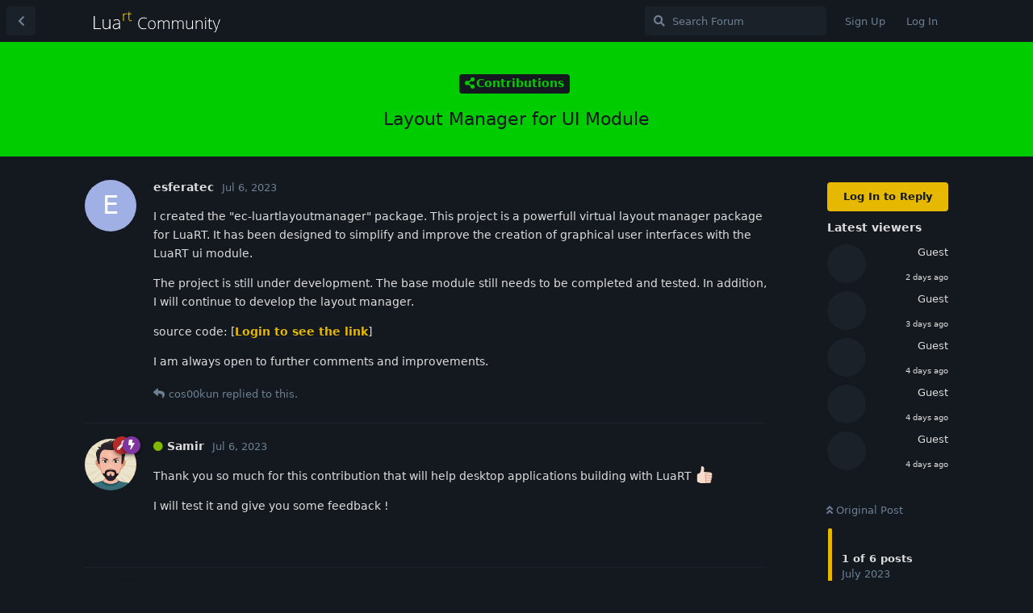

--- FILE ---
content_type: text/html; charset=utf-8
request_url: https://community.luart.org/d/245-layout-manager-for-ui-module
body_size: 5966
content:
<!doctype html>
<html  dir="ltr"        lang="en" >
    <head>
        <meta charset="utf-8">
        <title>Layout Manager for UI Module - LuaRT Community</title>

        <link rel="stylesheet" href="https://community.luart.org/assets/forum.css?v=f078ad90">
<link rel="stylesheet" href="https://community.luart.org/assets/forum-en.css?v=a1546da9">
<link rel="canonical" href="https://community.luart.org/d/245-layout-manager-for-ui-module">
<link rel="preload" href="https://community.luart.org/assets/forum.css?v=f078ad90" as="style">
<link rel="preload" href="https://community.luart.org/assets/forum-en.css?v=a1546da9" as="style">
<link rel="preload" href="https://community.luart.org/assets/forum.js?v=23ac8181" as="script">
<link rel="preload" href="https://community.luart.org/assets/forum-en.js?v=97c2698c" as="script">
<link rel="preload" href="https://community.luart.org/assets/fonts/fa-solid-900.woff2" as="font" type="font/woff2" crossorigin="">
<link rel="preload" href="https://community.luart.org/assets/fonts/fa-regular-400.woff2" as="font" type="font/woff2" crossorigin="">
<meta name="viewport" content="width=device-width, initial-scale=1, maximum-scale=1, minimum-scale=1">
<meta name="description" content="I created the &quot;ec-luartlayoutmanager&quot; package. This project is a powerfull virtual layout manager package for LuaRT. It has been designed to simplify and imp...">
<meta name="theme-color" content="#E6B800">
<meta name="application-name" content="LuaRT Community">
<meta name="robots" content="index, follow">
<meta name="twitter:card" content="summary_large_image">
<meta name="twitter:image" content="https://community.luart.org/assets/site-image-pqw96sv7.png">
<meta name="twitter:title" content="Layout Manager for UI Module">
<meta name="twitter:description" content="I created the &quot;ec-luartlayoutmanager&quot; package. This project is a powerfull virtual layout manager package for LuaRT. It has been designed to simplify and imp...">
<meta name="article:published_time" content="2023-07-06T17:21:45+00:00">
<meta name="article:updated_time" content="2023-12-10T21:15:59+00:00">
<meta name="twitter:url" content="https://community.luart.org/d/245-layout-manager-for-ui-module">
<link rel="shortcut icon" href="https://community.luart.org/assets/favicon-jou5gnxy.png">
<meta property="og:site_name" content="LuaRT Community">
<meta property="og:type" content="article">
<meta property="og:image" content="https://community.luart.org/assets/site-image-pqw96sv7.png">
<meta property="og:title" content="Layout Manager for UI Module">
<meta property="og:description" content="I created the &quot;ec-luartlayoutmanager&quot; package. This project is a powerfull virtual layout manager package for LuaRT. It has been designed to simplify and imp...">
<meta property="og:url" content="https://community.luart.org/d/245-layout-manager-for-ui-module">
<script type="application/ld+json">[{"@context":"http:\/\/schema.org","@type":"DiscussionForumPosting","publisher":{"@type":"Organization","name":"LuaRT Community","url":"https:\/\/community.luart.org","description":"A place to share about LuaRT, the Windows comprehensive framework to develop in Lua. ","logo":"https:\/\/community.luart.org\/assets\/logo-b6zmixhg.png"},"image":"https:\/\/community.luart.org\/assets\/site-image-pqw96sv7.png","description":"I created the \"ec-luartlayoutmanager\" package. This project is a powerfull virtual layout manager package for LuaRT. It has been designed to simplify and imp...","datePublished":"2023-07-06T17:21:45+00:00","dateModified":"2023-12-10T21:15:59+00:00","url":"https:\/\/community.luart.org\/d\/245-layout-manager-for-ui-module","author":{"@type":"Person","name":"esferatec","url":"https:\/\/community.luart.org\/u\/esferatec"}},{"@context":"http:\/\/schema.org","@type":"BreadcrumbList","itemListElement":[{"@type":"ListItem","position":1,"item":{"@type":"Thing","@id":"https:\/\/community.luart.org\/t\/contributions","name":"Contributions","url":"https:\/\/community.luart.org\/t\/contributions"}}],"itemListOrder":"ItemListUnordered","numberOfItems":1},{"@context":"http:\/\/schema.org","@type":"WebSite","url":"https:\/\/community.luart.org\/","potentialAction":{"@type":"SearchAction","target":"https:\/\/community.luart.org\/?q={search_term_string}","query-input":"required name=search_term_string"}}]</script>
<!-- Global Site Tag (gtag.js) - Google Analytics -->
<script async src="https://www.googletagmanager.com/gtag/js?id=G-MESS092PNY"></script>
<script>
    window.dataLayer = window.dataLayer || [];
    function gtag(){dataLayer.push(arguments);}
    gtag('js', new Date());
</script>

    </head>

    <body>
        <div id="app" class="App">

    <div id="app-navigation" class="App-navigation"></div>

    <div id="drawer" class="App-drawer">

        <header id="header" class="App-header">
            <div id="header-navigation" class="Header-navigation"></div>
            <div class="container">
                <div class="Header-title">
                    <a href="https://community.luart.org" id="home-link">
                                                    <img src="https://community.luart.org/assets/logo-b6zmixhg.png" alt="LuaRT Community" class="Header-logo">
                                            </a>
                </div>
                <div id="header-primary" class="Header-primary"></div>
                <div id="header-secondary" class="Header-secondary"></div>
            </div>
        </header>

    </div>

    <main class="App-content">
        <div id="content"></div>

        <div id="flarum-loading" style="display: none">
    Loading...
</div>

<noscript>
    <div class="Alert">
        <div class="container">
            This site is best viewed in a modern browser with JavaScript enabled.
        </div>
    </div>
</noscript>

<div id="flarum-loading-error" style="display: none">
    <div class="Alert">
        <div class="container">
            Something went wrong while trying to load the full version of this site. Try hard-refreshing this page to fix the error.
        </div>
    </div>
</div>

<noscript id="flarum-content">
    <div class="container">
    <h1>Layout Manager for UI Module</h1>

    <div>
                    <article>
                                <div class="PostUser"><h3 class="PostUser-name">esferatec</h3></div>
                <div class="Post-body">
                    <p>I created the "ec-luartlayoutmanager" package. This project is a powerfull virtual layout manager package for LuaRT. It has been designed to simplify and improve the creation of graphical user interfaces with the LuaRT ui module.</p>

<p>The project is still under development. The base module still needs to be completed and tested. In addition, I will continue to develop the layout manager.</p> 

<p>source code: [<a class="l2sp">Login to see the link</a>]</p>

<p>I am always open to further comments and improvements.</p>
                </div>
            </article>

            <hr>
                    <article>
                                <div class="PostUser"><h3 class="PostUser-name">cos00kun</h3></div>
                <div class="Post-body">
                    <p><a href="https://community.luart.org/d/245-layout-manager-for-ui-module/1" class="PostMention" data-id="1506" rel="" target="">esferatec</a> <br>
You're on the right track. Congratulations</p> 
                </div>
            </article>

            <hr>
                    <article>
                                <div class="PostUser"><h3 class="PostUser-name">Samir</h3></div>
                <div class="Post-body">
                    <p>Thank you so much for this contribution that will help desktop applications building with LuaRT 👍🏻</p>

<p>I will test it and give you some feedback !</p>
                </div>
            </article>

            <hr>
                    <article>
                                <div class="PostUser"><h3 class="PostUser-name">Samir</h3></div>
                <div class="Post-body">
                    <p>I have tested the Zip file viewer example and those layout managers are working great !<br>
Thank you again !</p>
                </div>
            </article>

            <hr>
                    <article>
                                <div class="PostUser"><h3 class="PostUser-name">esferatec</h3></div>
                <div class="Post-body">
                    <p>I have rewritten the layouts and now publish them as geometry manager: [<a class="l2sp">Login to see the link</a>]</p>

<p>The documentation has yet to be completed.</p>
                </div>
            </article>

            <hr>
                    <article>
                                <div class="PostUser"><h3 class="PostUser-name">Samir</h3></div>
                <div class="Post-body">
                    <p>Thank you for this update Esferatec 👍🏻</p>
                </div>
            </article>

            <hr>
            </div>

    
    </div>

</noscript>


        <div class="App-composer">
            <div class="container">
                <div id="composer"></div>
            </div>
        </div>
    </main>

</div>




        <div id="modal"></div>
        <div id="alerts"></div>

        <script>
            document.getElementById('flarum-loading').style.display = 'block';
            var flarum = {extensions: {}};
        </script>

        <script src="https://community.luart.org/assets/forum.js?v=23ac8181"></script>
<script src="https://community.luart.org/assets/forum-en.js?v=97c2698c"></script>

        <script id="flarum-json-payload" type="application/json">{"resources":[{"type":"forums","id":"1","attributes":{"title":"LuaRT Community","description":"A place to share about LuaRT, the Windows comprehensive framework to develop in Lua. ","showLanguageSelector":true,"baseUrl":"https:\/\/community.luart.org","basePath":"","baseOrigin":"https:\/\/community.luart.org","debug":false,"apiUrl":"https:\/\/community.luart.org\/api","welcomeTitle":"Welcome to LuaRT Community !","welcomeMessage":"A place to share announcements, discussions, bug reports or feature requests for luaRT, the Windows comprehensive framework to develop in Lua. ","themePrimaryColor":"#E6B800","themeSecondaryColor":"#1E90FF","logoUrl":"https:\/\/community.luart.org\/assets\/logo-b6zmixhg.png","faviconUrl":"https:\/\/community.luart.org\/assets\/favicon-jou5gnxy.png","headerHtml":"","footerHtml":null,"allowSignUp":true,"defaultRoute":"\/all","canViewForum":true,"canStartDiscussion":true,"canSearchUsers":false,"canCreateAccessToken":false,"canModerateAccessTokens":false,"assetsBaseUrl":"https:\/\/community.luart.org\/assets","canViewFlags":false,"guidelinesUrl":null,"canBypassTagCounts":false,"minPrimaryTags":"0","maxPrimaryTags":"1","minSecondaryTags":"0","maxSecondaryTags":"0","afrux-forum-widgets-core.config":[],"afrux-forum-widgets-core.preferDataWithInitialLoad":false,"canConfigureSeo":false,"canMovePosts":false,"toggleFilter":"1","abbrNumber":"0","showViewList":"1","showFooterViewList":"0","jslirola.login2seeplus.post":"-1","jslirola.login2seeplus.link":"1","jslirola.login2seeplus.image":"0","jslirola.login2seeplus.php":"0","jslirola.login2seeplus.code":"0","canSeeUserDirectoryLink":false,"userDirectoryDefaultSort":"default","userDirectorySmallCards":false,"userDirectoryDisableGlobalSearchSource":false,"userDirectoryLinkGroupMentions":true,"canStartPolls":false,"canStartGlobalPolls":false,"canUploadPollImages":false,"canStartPollGroup":false,"canViewPollGroups":false,"pollsDirectoryDefaultSort":"-createdAt","globalPollsEnabled":false,"pollGroupsEnabled":false,"allowPollOptionImage":false,"pollMaxOptions":10,"fof-oauth":[null,{"name":"facebook","icon":"fab fa-facebook","priority":0},{"name":"github","icon":"fab fa-github","priority":0},null,{"name":"twitter","icon":"fab fa-twitter","priority":0},{"name":"google","icon":"fab fa-google","priority":0},null],"fof-oauth.only_icons":false,"fof-oauth.popupWidth":580,"fof-oauth.popupHeight":400,"fof-oauth.fullscreenPopup":true,"allowUsernameMentionFormat":true,"clarkwinkelmannAuthorChangeCanEditUser":false,"clarkwinkelmannAuthorChangeCanEditDate":false,"canViewOnlineUsersWidget":false,"totalOnlineUsers":1},"relationships":{"groups":{"data":[{"type":"groups","id":"1"},{"type":"groups","id":"2"},{"type":"groups","id":"3"},{"type":"groups","id":"4"}]},"tags":{"data":[{"type":"tags","id":"1"},{"type":"tags","id":"2"},{"type":"tags","id":"3"},{"type":"tags","id":"4"},{"type":"tags","id":"5"},{"type":"tags","id":"6"}]},"onlineUsers":{"data":[{"type":"users","id":"3"}]}}},{"type":"groups","id":"1","attributes":{"nameSingular":"Admin","namePlural":"Admins","color":"#B72A2A","icon":"fas fa-wrench","isHidden":0}},{"type":"groups","id":"2","attributes":{"nameSingular":"Guest","namePlural":"Guests","color":null,"icon":null,"isHidden":0}},{"type":"groups","id":"3","attributes":{"nameSingular":"Member","namePlural":"Members","color":null,"icon":null,"isHidden":0}},{"type":"groups","id":"4","attributes":{"nameSingular":"Mod","namePlural":"Mods","color":"#80349E","icon":"fas fa-bolt","isHidden":0}},{"type":"tags","id":"1","attributes":{"name":"General discussion","description":"General discussion forum for LuaRT","slug":"general-discussion","color":"#80bfff","backgroundUrl":null,"backgroundMode":null,"icon":"fas fa-comments","discussionCount":210,"position":1,"defaultSort":null,"isChild":false,"isHidden":false,"lastPostedAt":"2025-12-30T02:26:46+00:00","canStartDiscussion":false,"canAddToDiscussion":false}},{"type":"tags","id":"2","attributes":{"name":"Announcements","description":"News and updates about LuaRT","slug":"announcements","color":"#e68a00","backgroundUrl":null,"backgroundMode":null,"icon":"fas fa-bullhorn","discussionCount":44,"position":0,"defaultSort":null,"isChild":false,"isHidden":false,"lastPostedAt":"2025-10-14T18:34:52+00:00","canStartDiscussion":false,"canAddToDiscussion":false}},{"type":"tags","id":"3","attributes":{"name":"Requests","description":"Requests for specific LuaRT features","slug":"requests","color":"#e600e6","backgroundUrl":null,"backgroundMode":null,"icon":"fas fa-flask","discussionCount":84,"position":2,"defaultSort":null,"isChild":false,"isHidden":false,"lastPostedAt":"2025-11-29T12:17:44+00:00","canStartDiscussion":false,"canAddToDiscussion":false}},{"type":"tags","id":"4","attributes":{"name":"Contributions","description":"Share code snippets, modules, or other contributions to LuaRT","slug":"contributions","color":"#00cc00","backgroundUrl":null,"backgroundMode":null,"icon":"fas fa-share-alt","discussionCount":31,"position":3,"defaultSort":null,"isChild":false,"isHidden":false,"lastPostedAt":"2025-11-11T07:53:22+00:00","canStartDiscussion":false,"canAddToDiscussion":false}},{"type":"tags","id":"5","attributes":{"name":"Bug report","description":"Reports bugs and other anomalies with LuaRT","slug":"bug-report","color":"#e60000","backgroundUrl":null,"backgroundMode":null,"icon":"fas fa-bug","discussionCount":135,"position":4,"defaultSort":null,"isChild":false,"isHidden":false,"lastPostedAt":"2025-11-07T16:52:28+00:00","canStartDiscussion":false,"canAddToDiscussion":false}},{"type":"tags","id":"6","attributes":{"name":"Coding tips","description":"Share your LuaRT coding tips","slug":"coding-tips","color":"#2665e3","backgroundUrl":null,"backgroundMode":null,"icon":"fas fa-code","discussionCount":5,"position":5,"defaultSort":null,"isChild":false,"isHidden":false,"lastPostedAt":"2025-11-29T12:20:11+00:00","canStartDiscussion":false,"canAddToDiscussion":false}},{"type":"users","id":"3","attributes":{"username":"Samir","displayName":"Samir","avatarUrl":"https:\/\/community.luart.org\/assets\/avatars\/Mh1DmlVFO9E30zq3.png","slug":"Samir","joinTime":"2021-02-10T16:30:50+00:00","discussionCount":89,"commentCount":1392,"canEdit":false,"canEditCredentials":false,"canEditGroups":false,"canDelete":false,"lastSeenAt":"2026-01-04T14:55:02+00:00","canSuspend":false}}],"session":{"userId":0,"csrfToken":"ZI1bj9a6f2YZDiUito3LYGEiOGE1DZ1pBQhk2WCB"},"locales":{"en":"English"},"locale":"en","googleTrackingCode":"G-MESS092PNY","apiDocument":{"data":{"type":"discussions","id":"245","attributes":{"title":"Layout Manager for UI Module","slug":"245-layout-manager-for-ui-module","commentCount":6,"participantCount":3,"createdAt":"2023-07-06T17:21:45+00:00","lastPostedAt":"2023-12-10T21:15:59+00:00","lastPostNumber":6,"canReply":false,"canRename":false,"canDelete":false,"canHide":false,"isApproved":true,"canTag":false,"isFirstMoved":false,"canReset":false,"viewCount":1125,"canViewNumber":false,"hasPoll":false,"canStartPoll":false,"subscription":null,"isSticky":false,"canSticky":false,"isLocked":false,"canLock":false},"relationships":{"user":{"data":{"type":"users","id":"75"}},"posts":{"data":[{"type":"posts","id":"1506"},{"type":"posts","id":"1507"},{"type":"posts","id":"1508"},{"type":"posts","id":"1509"},{"type":"posts","id":"1997"},{"type":"posts","id":"1998"}]},"tags":{"data":[{"type":"tags","id":"4"}]},"seoMeta":{"data":{"type":"seoMeta","id":"204"}},"uniqueViews":{"data":[{"type":"discussionviews","id":"243620"},{"type":"discussionviews","id":"227903"},{"type":"discussionviews","id":"183538"},{"type":"discussionviews","id":"149226"},{"type":"discussionviews","id":"158396"}]},"latestViews":{"data":[{"type":"discussionviews","id":"417894"},{"type":"discussionviews","id":"417001"},{"type":"discussionviews","id":"416320"},{"type":"discussionviews","id":"416280"},{"type":"discussionviews","id":"416241"}]}}},"included":[{"type":"users","id":"75","attributes":{"username":"esferatec","displayName":"esferatec","avatarUrl":null,"slug":"esferatec","joinTime":"2023-06-18T21:09:24+00:00","discussionCount":59,"commentCount":143,"canEdit":false,"canEditCredentials":false,"canEditGroups":false,"canDelete":false,"lastSeenAt":"2025-11-13T20:11:14+00:00","canSuspend":false},"relationships":{"groups":{"data":[]}}},{"type":"users","id":"20","attributes":{"username":"cos00kun","displayName":"cos00kun","avatarUrl":"https:\/\/community.luart.org\/assets\/avatars\/6Omx0SlMusTp09AN.png","slug":"cos00kun","joinTime":"2022-07-05T18:50:49+00:00","discussionCount":28,"commentCount":249,"canEdit":false,"canEditCredentials":false,"canEditGroups":false,"canDelete":false,"lastSeenAt":"2025-09-28T20:53:11+00:00","canSuspend":false},"relationships":{"groups":{"data":[]}}},{"type":"users","id":"3","attributes":{"username":"Samir","displayName":"Samir","avatarUrl":"https:\/\/community.luart.org\/assets\/avatars\/Mh1DmlVFO9E30zq3.png","slug":"Samir","joinTime":"2021-02-10T16:30:50+00:00","discussionCount":89,"commentCount":1392,"canEdit":false,"canEditCredentials":false,"canEditGroups":false,"canDelete":false,"lastSeenAt":"2026-01-04T14:55:02+00:00","canSuspend":false},"relationships":{"groups":{"data":[{"type":"groups","id":"1"},{"type":"groups","id":"4"}]}}},{"type":"users","id":"214","attributes":{"username":"Deanmiller1327","displayName":"Deanmiller1327","avatarUrl":null,"slug":"Deanmiller1327","joinTime":"2025-04-04T01:30:55+00:00","discussionCount":0,"commentCount":0,"canEdit":false,"canEditCredentials":false,"canEditGroups":false,"canDelete":false,"lastSeenAt":"2025-11-02T02:35:41+00:00","canSuspend":false}},{"type":"users","id":"211","attributes":{"username":"Tedjuh","displayName":"Tedjuh","avatarUrl":null,"slug":"Tedjuh","joinTime":"2025-03-12T20:53:55+00:00","discussionCount":1,"commentCount":1,"canEdit":false,"canEditCredentials":false,"canEditGroups":false,"canDelete":false,"lastSeenAt":"2025-04-28T15:02:53+00:00","canSuspend":false}},{"type":"users","id":"131","attributes":{"username":"adem","displayName":"adem","avatarUrl":null,"slug":"adem","joinTime":"2024-02-27T16:07:12+00:00","discussionCount":4,"commentCount":7,"canEdit":false,"canEditCredentials":false,"canEditGroups":false,"canDelete":false,"lastSeenAt":"2026-01-03T18:55:55+00:00","canSuspend":false}},{"type":"users","id":"161","attributes":{"username":"rubenfvis","displayName":"rubenfvis","avatarUrl":null,"slug":"rubenfvis","joinTime":"2024-07-11T16:57:37+00:00","discussionCount":0,"commentCount":0,"canEdit":false,"canEditCredentials":false,"canEditGroups":false,"canDelete":false,"lastSeenAt":"2024-12-15T12:02:00+00:00","canSuspend":false}},{"type":"users","id":"171","attributes":{"username":"tkm_56","displayName":"tkm_56","avatarUrl":null,"slug":"tkm_56","joinTime":"2024-08-12T13:23:11+00:00","discussionCount":0,"commentCount":0,"canEdit":false,"canEditCredentials":false,"canEditGroups":false,"canDelete":false,"lastSeenAt":"2024-08-12T15:58:13+00:00","canSuspend":false}},{"type":"posts","id":"1506","attributes":{"number":1,"createdAt":"2023-07-06T17:21:45+00:00","contentType":"comment","contentHtml":"\u003Cp\u003EI created the \u0022ec-luartlayoutmanager\u0022 package. This project is a powerfull virtual layout manager package for LuaRT. It has been designed to simplify and improve the creation of graphical user interfaces with the LuaRT ui module.\u003C\/p\u003E\n\n\u003Cp\u003EThe project is still under development. The base module still needs to be completed and tested. In addition, I will continue to develop the layout manager.\u003C\/p\u003E \n\n\u003Cp\u003Esource code: [\u003Ca class=\u0022l2sp\u0022\u003ELogin to see the link\u003C\/a\u003E]\u003C\/p\u003E\n\n\u003Cp\u003EI am always open to further comments and improvements.\u003C\/p\u003E","renderFailed":false,"canEdit":false,"canDelete":false,"canHide":false,"mentionedByCount":1,"canFlag":false,"isApproved":true,"canApprove":false,"canStartPoll":false,"canLike":false,"likesCount":0},"relationships":{"discussion":{"data":{"type":"discussions","id":"245"}},"user":{"data":{"type":"users","id":"75"}},"polls":{"data":[]},"mentionedBy":{"data":[{"type":"posts","id":"1509"}]},"likes":{"data":[]}}},{"type":"posts","id":"1509","attributes":{"number":4,"createdAt":"2023-07-07T04:28:24+00:00","contentType":"comment","contentHtml":"\u003Cp\u003E\u003Ca href=\u0022https:\/\/community.luart.org\/d\/245-layout-manager-for-ui-module\/1\u0022 class=\u0022PostMention\u0022 data-id=\u00221506\u0022 rel=\u0022\u0022 target=\u0022\u0022\u003Eesferatec\u003C\/a\u003E \u003Cbr\u003E\nYou\u0027re on the right track. Congratulations\u003C\/p\u003E ","renderFailed":false,"mentionedByCount":0,"canEdit":false,"canDelete":false,"canHide":false,"canFlag":false,"isApproved":true,"canApprove":false,"canStartPoll":false,"canLike":false,"likesCount":0},"relationships":{"user":{"data":{"type":"users","id":"20"}},"discussion":{"data":{"type":"discussions","id":"245"}},"polls":{"data":[]},"mentionedBy":{"data":[]},"likes":{"data":[]}}},{"type":"posts","id":"1507","attributes":{"number":2,"createdAt":"2023-07-06T19:02:53+00:00","contentType":"comment","contentHtml":"\u003Cp\u003EThank you so much for this contribution that will help desktop applications building with LuaRT \ud83d\udc4d\ud83c\udffb\u003C\/p\u003E\n\n\u003Cp\u003EI will test it and give you some feedback !\u003C\/p\u003E","renderFailed":false,"canEdit":false,"canDelete":false,"canHide":false,"mentionedByCount":0,"canFlag":false,"isApproved":true,"canApprove":false,"canStartPoll":false,"canLike":false,"likesCount":0},"relationships":{"discussion":{"data":{"type":"discussions","id":"245"}},"user":{"data":{"type":"users","id":"3"}},"polls":{"data":[]},"mentionedBy":{"data":[]},"likes":{"data":[]}}},{"type":"posts","id":"1508","attributes":{"number":3,"createdAt":"2023-07-06T19:47:52+00:00","contentType":"comment","contentHtml":"\u003Cp\u003EI have tested the Zip file viewer example and those layout managers are working great !\u003Cbr\u003E\nThank you again !\u003C\/p\u003E","renderFailed":false,"canEdit":false,"canDelete":false,"canHide":false,"mentionedByCount":0,"canFlag":false,"isApproved":true,"canApprove":false,"canStartPoll":false,"canLike":false,"likesCount":0},"relationships":{"discussion":{"data":{"type":"discussions","id":"245"}},"user":{"data":{"type":"users","id":"3"}},"polls":{"data":[]},"mentionedBy":{"data":[]},"likes":{"data":[]}}},{"type":"posts","id":"1997","attributes":{"number":5,"createdAt":"2023-12-10T18:22:10+00:00","contentType":"comment","contentHtml":"\u003Cp\u003EI have rewritten the layouts and now publish them as geometry manager: [\u003Ca class=\u0022l2sp\u0022\u003ELogin to see the link\u003C\/a\u003E]\u003C\/p\u003E\n\n\u003Cp\u003EThe documentation has yet to be completed.\u003C\/p\u003E","renderFailed":false,"canEdit":false,"canDelete":false,"canHide":false,"mentionedByCount":0,"canFlag":false,"isApproved":true,"canApprove":false,"canStartPoll":false,"canLike":false,"likesCount":1},"relationships":{"discussion":{"data":{"type":"discussions","id":"245"}},"user":{"data":{"type":"users","id":"75"}},"polls":{"data":[]},"mentionedBy":{"data":[]},"likes":{"data":[{"type":"users","id":"20"}]}}},{"type":"posts","id":"1998","attributes":{"number":6,"createdAt":"2023-12-10T21:15:59+00:00","contentType":"comment","contentHtml":"\u003Cp\u003EThank you for this update Esferatec \ud83d\udc4d\ud83c\udffb\u003C\/p\u003E","renderFailed":false,"canEdit":false,"canDelete":false,"canHide":false,"mentionedByCount":0,"canFlag":false,"isApproved":true,"canApprove":false,"canStartPoll":false,"canLike":false,"likesCount":0},"relationships":{"discussion":{"data":{"type":"discussions","id":"245"}},"user":{"data":{"type":"users","id":"3"}},"polls":{"data":[]},"mentionedBy":{"data":[]},"likes":{"data":[]}}},{"type":"groups","id":"1","attributes":{"nameSingular":"Admin","namePlural":"Admins","color":"#B72A2A","icon":"fas fa-wrench","isHidden":0}},{"type":"groups","id":"4","attributes":{"nameSingular":"Mod","namePlural":"Mods","color":"#80349E","icon":"fas fa-bolt","isHidden":0}},{"type":"tags","id":"4","attributes":{"name":"Contributions","description":"Share code snippets, modules, or other contributions to LuaRT","slug":"contributions","color":"#00cc00","backgroundUrl":null,"backgroundMode":null,"icon":"fas fa-share-alt","discussionCount":31,"position":3,"defaultSort":null,"isChild":false,"isHidden":false,"lastPostedAt":"2025-11-11T07:53:22+00:00","canStartDiscussion":false,"canAddToDiscussion":false}},{"type":"seoMeta","id":"204","attributes":{"objectType":"discussions","objectId":245,"autoUpdateData":true,"title":"Layout Manager for UI Module","description":"I created the \u0022ec-luartlayoutmanager\u0022 package. This project is a powerfull virtual layout manager package for LuaRT. It has been designed to simplify and imp...","keywords":null,"robotsNoindex":false,"robotsNofollow":false,"robotsNoarchive":false,"robotsNoimageindex":false,"robotsNosnippet":false,"twitterTitle":null,"twitterDescription":null,"twitterImage":null,"twitterImageSource":"auto","openGraphTitle":null,"openGraphDescription":null,"openGraphImage":null,"openGraphImageSource":"auto","estimatedReadingTime":23,"createdAt":"2023-07-06T17:21:45+00:00","updatedAt":"2023-12-10T21:15:59+00:00"}},{"type":"discussionviews","id":"243620","attributes":{"visited_at":"2025-04-18T19:33:19+00:00"},"relationships":{"user":{"data":{"type":"users","id":"214"}}}},{"type":"discussionviews","id":"227903","attributes":{"visited_at":"2025-03-19T17:08:43+00:00"},"relationships":{"user":{"data":{"type":"users","id":"211"}}}},{"type":"discussionviews","id":"183538","attributes":{"visited_at":"2024-11-23T11:35:35+00:00"},"relationships":{"user":{"data":{"type":"users","id":"131"}}}},{"type":"discussionviews","id":"149226","attributes":{"visited_at":"2024-07-11T17:05:35+00:00"},"relationships":{"user":{"data":{"type":"users","id":"161"}}}},{"type":"discussionviews","id":"158396","attributes":{"visited_at":"2024-08-12T13:33:26+00:00"},"relationships":{"user":{"data":{"type":"users","id":"171"}}}},{"type":"discussionviews","id":"417894","attributes":{"visited_at":"2026-01-03T00:42:22+00:00"}},{"type":"discussionviews","id":"417001","attributes":{"visited_at":"2026-01-02T00:53:07+00:00"}},{"type":"discussionviews","id":"416320","attributes":{"visited_at":"2026-01-01T00:31:23+00:00"}},{"type":"discussionviews","id":"416280","attributes":{"visited_at":"2025-12-31T23:45:54+00:00"}},{"type":"discussionviews","id":"416241","attributes":{"visited_at":"2025-12-31T21:49:56+00:00"}}]}}</script>

        <script>
            const data = JSON.parse(document.getElementById('flarum-json-payload').textContent);
            document.getElementById('flarum-loading').style.display = 'none';

            try {
                flarum.core.app.load(data);
                flarum.core.app.bootExtensions(flarum.extensions);
                flarum.core.app.boot();
            } catch (e) {
                var error = document.getElementById('flarum-loading-error');
                error.innerHTML += document.getElementById('flarum-content').textContent;
                error.style.display = 'block';
                throw e;
            }
        </script>

        <p style="text-align: center; padding: 5px 0; line-height: 1.4rem;">Powered by: <a href="https://freeflarum.com/">FreeFlarum</a>.<br/>(<a href="https://freeflarum.com/donate">remove this footer</a>)</p>
    </body>
</html>


--- FILE ---
content_type: text/css; charset=utf-8
request_url: https://community.luart.org/assets/forum-en.css?v=a1546da9
body_size: 527
content:
/**
 * Adds a focus ring to an element.
 *
 * This is only shown when focus is provided via keyboard, using the
 * `:focus-visible` selector, and `:-moz-focusring` for older Firefox.
 */
/** 
 * This mixin allows support for a custom focus
 * selector to be supplied.
 *
 * For example...
 * 
 *? button { .add-keyboard-focus-ring(":focus-within") }
 * becomes
 *? button:focus-within { <styles>  }
 *
 * AND
 *
 *? button { .add-keyboard-focus-ring(" :focus-within") }
 * becomes
 *? button :focus-within { <styles>  }
 */
/** 
 * This mixin allows support for a custom element nearby the focused one
 * to have a focus style applied to it
 *
 * For example...
 * 
 *? button { .add-keyboard-focus-ring-nearby("+ .myOtherElement") }
 * becomes
 *? button:-moz-focusring + .myOtherElement { <styles> }
 *? button:focus-within + .myOtherElement { <styles> }
 */
/**
 * Allows an offset to be supplied for an a11y
 * outline.
 *
 * Useful for elements whose content is right up
 * against their bounds.
 *
 * `.addKeyboardFocusRingOffset(2px)` will add an
 *  offset of 2 pixels to the outline.
 */
/**
 * Allows an offset to be supplied for an a11y
 * outline.
 *
 * Useful for elements whose content is right up
 * against their bounds.
 */
/** 
 * This mixin allows support for a custom element nearby the focused one
 * to have a focus style applied to it
 *
 * For example...
 * 
 *? button { .add-keyboard-focus-ring-nearby("+ .myOtherElement") }
 * becomes
 *? button:-moz-focusring + .myOtherElement { <styles> }
 *? button:focus-within + .myOtherElement { <styles> }
 */
/**
 * Should be used at the `:root` level to declare the color variations as custom CSS properties first.
 * Then use the `.Button--color-auto()` below to use those variations on your element.
 *
 * `@name` parameter must be unique.
 *
 * For example:
 * :root {
 *   .Button--color-vars(green, white, 'button-success');
 * }
 *
 * .Button--success {
 *   .Button-color-auto('button-success');
 * }
 */
/**
 * Legacy mixin, allows customizing button colors inline without declaring custom CSS properties at the root.
 * For a better theming experience, declaring the custom CSS properties at the root first using `Button--color-vars()`
 * then using `Button--color-auto()` is recommended.
 */
/** @deprecated */
/** @deprecated */
/** @deprecated */
/** @deprecated */
/** @deprecated */
/** @deprecated */
/** @deprecated */
/** @deprecated */
/** @deprecated */
/** @deprecated */
/** @deprecated */
/** @deprecated */
/** @deprecated */
/** @deprecated */
/** @deprecated */
/** @deprecated */
/** @deprecated */
/** @deprecated */
/** @deprecated */
/** @deprecated */
/** @deprecated */
/** @deprecated */
/** @deprecated */
/** @deprecated */
/** @deprecated */
/** @deprecated */
/** @deprecated */
/** @deprecated */
/** @deprecated */
/** @deprecated */
/** @deprecated */


--- FILE ---
content_type: text/javascript; charset=utf-8
request_url: https://community.luart.org/assets/forum-en.js?v=97c2698c
body_size: 9706
content:
flarum.core.app.translator.addTranslations({"core.forum.change_email.incorrect_password_message":"The password you entered is incorrect.","core.forum.change_password.send_button":"Send Password Reset Email","core.forum.change_password.text":"Click the button below and check your email for a link to change your password.","core.forum.composer.close_tooltip":"Close","core.forum.composer.exit_full_screen_tooltip":"Exit Full Screen","core.forum.composer.full_screen_tooltip":"Full Screen","core.forum.composer.minimize_tooltip":"Minimize","core.forum.composer.preview_tooltip":"Preview","core.forum.composer_discussion.body_placeholder":"Write a Post...","core.forum.composer_discussion.discard_confirmation":"You have not posted your discussion. Do you wish to discard it?","core.forum.composer_discussion.submit_button":"Post Discussion","core.forum.composer_discussion.title_placeholder":"Discussion Title","core.forum.composer_edit.discard_confirmation":"You have not saved your changes. Do you wish to discard them?","core.forum.composer_edit.edited_message":"Your edit was made.","core.forum.composer_edit.post_link":"Post #{number} in {discussion}","core.forum.composer_reply.discard_confirmation":"You have not posted your reply. Do you wish to discard it?","core.forum.composer_reply.posted_message":"Your reply was posted.","core.forum.composer_reply.submit_button":"Post Reply","core.forum.discussion_controls.cannot_reply_button":"Can't Reply","core.forum.discussion_controls.cannot_reply_text":"You don't have permission to reply to this discussion.","core.forum.discussion_controls.delete_confirmation":"Are you sure you want to delete this discussion?","core.forum.discussion_controls.log_in_to_reply_button":"Log In to Reply","core.forum.discussion_controls.toggle_dropdown_accessible_label":"Toggle discussion actions dropdown menu","core.forum.discussion_list.empty_text":"It looks as though there are no discussions here.","core.forum.discussion_list.replied_text":"{username} replied {ago}","core.forum.discussion_list.started_text":"{username} started {ago}","core.forum.discussion_list.total_replies_a11y_label":"{count, plural, one {# reply} other {# replies}}","core.forum.discussion_list.unread_replies_a11y_label":"{count, plural, one {# unread reply} other {# unread replies}}. Mark unread {count, plural, one {reply} other {replies}} as read.","core.forum.forgot_password.email_sent_message":"If the email you entered is registered with this site, we'll send you an email containing a link to reset your password. Check your spam folder if you don't receive it within the next minute or two.","core.forum.forgot_password.not_found_message":"There is no user registered with that email address.","core.forum.forgot_password.submit_button":"Recover Password","core.forum.forgot_password.text":"Enter your email address and we will send you a link to reset your password.","core.forum.forgot_password.title":"Forgot Password","core.forum.header.admin_button":"Administration","core.forum.header.back_to_index_tooltip":"Back to Discussion List","core.forum.header.locale_dropdown_accessible_label":"Change forum locale","core.forum.header.profile_button":"Profile","core.forum.header.search_clear_button_accessible_label":"Clear search query","core.forum.header.search_placeholder":"Search Forum","core.forum.header.search_role_label":"Search Forum","core.forum.header.session_dropdown_accessible_label":"Toggle session options dropdown menu","core.forum.index.cannot_start_discussion_button":"Can't Start Discussion","core.forum.index.mark_all_as_read_confirmation":"Are you sure you want to mark all discussions as read?","core.forum.index.refresh_tooltip":"Refresh","core.forum.index.toggle_sidenav_dropdown_accessible_label":"Toggle navigation dropdown menu","core.forum.index_sort.latest_button":"Latest","core.forum.index_sort.newest_button":"Newest","core.forum.index_sort.oldest_button":"Oldest","core.forum.index_sort.relevance_button":"Relevance","core.forum.index_sort.toggle_dropdown_accessible_label":"Change discussion list sorting","core.forum.index_sort.top_button":"Top","core.forum.log_in.forgot_password_link":"Forgot password?","core.forum.log_in.invalid_login_message":"Your login details were incorrect.","core.forum.log_in.remember_me_label":"Remember Me","core.forum.log_in.sign_up_text":"Don't have an account? <a>Sign Up<\/a>","core.forum.log_in.username_or_email_placeholder":"Username or Email","core.forum.notifications.delete_all_confirm":"Are you sure you want to delete all notifications? This action is not reversable","core.forum.notifications.delete_all_tooltip":"Delete all notifications","core.forum.notifications.discussion_renamed_text":"{username} changed the title","core.forum.notifications.empty_text":"No Notifications","core.forum.notifications.mark_as_read_tooltip":"Mark as Read","core.forum.notifications.toggle_dropdown_accessible_label":"View notifications","core.forum.post.edited_text":"Edited","core.forum.post.edited_tooltip":"{username} edited {ago}","core.forum.post.number_tooltip":"Post #{number}","core.forum.post_controls.delete_confirmation":"Are you sure you want to delete this post forever? This action cannot be undone.","core.forum.post_controls.hide_confirmation":"Are you sure you want to delete this post?","core.forum.post_controls.toggle_dropdown_accessible_label":"Toggle post controls dropdown menu","core.forum.post_scrubber.now_link":"Now","core.forum.post_scrubber.original_post_link":"Original Post","core.forum.post_scrubber.unread_text":"{count} unread","core.forum.post_scrubber.viewing_text":"{count, plural, one {{index} of {formattedCount} post} other {{index} of {formattedCount} posts}}","core.forum.post_stream.discussion_renamed_old_tooltip":"The old title was: \"{old}\"","core.forum.post_stream.discussion_renamed_text":"{username} changed the title to {new} {time}.","core.forum.post_stream.time_lapsed_text":"{period} later","core.forum.rename_discussion.title":"Rename Discussion","core.forum.search.all_discussions_button":"Search all discussions for \"{query}\"","core.forum.security.browser_on_operating_system":"{browser} on {os}","core.forum.security.cannot_terminate_current_session":"Cannot terminate the current active session. Log out instead.","core.forum.security.created":"Created","core.forum.security.current_active_session":"Current Active Session","core.forum.security.developer_tokens_heading":"Developer Tokens","core.forum.security.empty_text":"It looks like there is nothing to see here.","core.forum.security.global_logout.heading":"Global Logout","core.forum.security.global_logout.help_text":"Clears current cookie session, terminates all sessions, revokes developer tokens, and invalidates any email confirmation or password reset emails.","core.forum.security.hide_access_token":"Hide Token","core.forum.security.last_activity":"Last activity","core.forum.security.new_access_token_modal.submit_button":"Create Token","core.forum.security.new_access_token_modal.title_placeholder":"Title","core.forum.security.revoke_access_token":"Revoke","core.forum.security.sessions_heading":"Active Sessions","core.forum.security.session_terminated":"{count, plural, one {Session terminated} other {# Sessions terminated}}.","core.forum.security.session_termination_failed":"An error occurred while terminating your sessions.","core.forum.security.show_access_token":"View Token","core.forum.security.terminate_all_other_sessions":"Terminate all other sessions","core.forum.security.terminate_session":"Terminate","core.forum.security.token_revoked":"Token revoked.","core.forum.security.token_item_title":"{title} - {token}","core.forum.security.token_title_placeholder":"\/","core.forum.settings.account_heading":"Account","core.forum.settings.notification_checkbox_a11y_label_template":"Receive \"{description}\" notifications via {method}","core.forum.settings.notify_by_web_heading":"Web","core.forum.settings.notify_discussion_renamed_label":"Someone renames a discussion I started","core.forum.settings.privacy_disclose_online_label":"Allow others to see when I am online","core.forum.settings.privacy_heading":"Privacy","core.forum.sign_up.log_in_text":"Already have an account? <a>Log In<\/a>","core.forum.sign_up.welcome_text":"Welcome, {username}!","core.forum.user.avatar_upload_button":"Upload","core.forum.user.avatar_upload_tooltip":"Upload a new avatar","core.forum.user.in_discussion_text":"In {discussion}","core.forum.user.joined_date_text":"Joined {ago}","core.forum.user.online_text":"Online","core.forum.user.posts_empty_text":"It looks like there are no posts here.","core.forum.user_controls.button":"Controls","core.forum.user_controls.delete_confirmation":"Are you sure you want to delete this user? The user's posts will NOT be deleted.","core.forum.user_controls.delete_error_message":"Deletion of user <i>{username} ({email})<\/i> failed","core.forum.user_controls.delete_success_message":"User <i>{username} ({email})<\/i> was deleted","core.forum.user_controls.toggle_dropdown_accessible_label":"Toggle user controls dropdown menu","core.forum.user_email_confirmation.resend_button":"Resend Confirmation Email","core.forum.user_email_confirmation.sent_message":"Sent","core.forum.welcome_hero.hide":"Hide welcome message","core.lib.debug_button":"Debug","core.lib.alert.dismiss_a11y_label":"Dismiss alert","core.lib.badge.hidden_tooltip":"Hidden","core.lib.dropdown.toggle_dropdown_accessible_label":"Toggle dropdown menu","core.lib.data_segment.label":"{label}:","core.lib.edit_user.activate_button":"Activate User","core.lib.edit_user.groups_heading":"Groups","core.lib.edit_user.set_password_label":"Set new password","core.lib.edit_user.nothing_available":"You are not allowed to edit this user.","core.lib.error.circular_dependencies_message":"Circular dependencies detected: {extensions}. Aborting. Please disable one of the extensions and try again.","core.lib.error.dependent_extensions_message":"Cannot disable {extension} until the following dependent extensions are disabled: {extensions}","core.lib.error.extension_initialiation_failed_message":"{extension} failed to initialize, check the browser console for further information.","core.lib.error.generic_message":"Oops! Something went wrong. Please reload the page and try again.","core.lib.error.generic_cross_origin_message":"Oops! Something went wrong during a cross-origin request. Please reload the page and try again.","core.lib.error.missing_dependencies_message":"Cannot enable {extension} until the following dependencies are enabled: {extensions}","core.lib.error.not_found_message":"The requested resource was not found.","core.lib.error.payload_too_large_message":"The request payload was too large.","core.lib.error.permission_denied_message":"You do not have permission to do that.","core.lib.error.rate_limit_exceeded_message":"You're going a little too quickly. Please try again in a few seconds.","core.lib.error.render_failed_message":"Sorry, we encountered an error while displaying this content. If you're a user, please try again later. If you're an administrator, take a look in your Flarum log files for more information.","core.lib.meta_titles.with_page_title":"{pageNumber, plural, =1 {{pageTitle} - {forumName}} other {{pageTitle}: Page # - {forumName}}}","core.lib.meta_titles.without_page_title":"{pageNumber, plural, =1 {{forumName}} other {Page # - {forumName}}}","core.lib.modal.close":"Close","core.lib.nav.drawer_button":"Open Navigation Drawer","core.lib.number_suffix.kilo_text":"K","core.lib.number_suffix.mega_text":"M","core.lib.datetime_formats.humanTimeShort":"D MMM","core.lib.datetime_formats.humanTimeLong":"ll","core.lib.datetime_formats.scrubber":"MMMM YYYY","core.lib.series.glue_text":", ","core.lib.series.three_text":"{first}, {second}, and {third}","core.lib.series.two_text":"{first} and {second}","core.lib.username.deleted_text":"[deleted]","flarum-flags.forum.flag_post.confirmation_message":"Thank you for flagging this post. Our moderators will look into it.","flarum-flags.forum.flag_post.reason_details_placeholder":"Additional details (optional)","flarum-flags.forum.flag_post.reason_inappropriate_label":"Inappropriate","flarum-flags.forum.flag_post.reason_inappropriate_text":"This post is offensive, abusive, or violates our <a>community guidelines<\/a>.","flarum-flags.forum.flag_post.reason_missing_message":"Please provide some details for our moderators.","flarum-flags.forum.flag_post.reason_off_topic_label":"Off-topic","flarum-flags.forum.flag_post.reason_off_topic_text":"This post is not relevant to the current discussion and should be moved elsewhere.","flarum-flags.forum.flag_post.reason_other_label":"Other (please specify)","flarum-flags.forum.flag_post.reason_spam_label":"Spam","flarum-flags.forum.flag_post.reason_spam_text":"This post is an advertisement.","flarum-flags.forum.flagged_posts.empty_text":"No Flags","flarum-flags.forum.flagged_posts.item_text":"{username} in <em>{discussion}<\/em>","flarum-flags.forum.post.dismiss_flag_button":"Dismiss Flag","flarum-flags.forum.post.flagged_by_text":"Flagged by {username}","flarum-flags.forum.post.flagged_by_with_reason_text":"Flagged by {username} as {reason}","flarum-flags.forum.post_controls.flag_button":"Flag","flarum-tags.forum.all_tags.meta_description_text":"All Tags","flarum-tags.forum.choose_tags.edit_title":"Edit Tags for {title}","flarum-tags.forum.choose_tags.title":"Choose Tags for Your Discussion","flarum-tags.forum.discussion_controls.edit_tags_button":"Edit Tags","flarum-tags.forum.header.back_to_tags_tooltip":"Back to Tag List","flarum-tags.forum.index.more_link":"More...","flarum-tags.forum.index.untagged_link":"Untagged","flarum-tags.forum.post_stream.added_and_removed_tags_text":"{username} added the {tagsAdded} and removed the {tagsRemoved} {time}.","flarum-tags.forum.post_stream.added_tags_text":"{username} added the {tagsAdded} {time}.","flarum-tags.forum.post_stream.removed_tags_text":"{username} removed the {tagsRemoved} {time}.","flarum-tags.forum.post_stream.tags_text":"{count, plural, one {{tags} tag} other {{tags} tags}}","flarum-tags.forum.tag.meta_description_text":"All discussions with the {tag} tag","flarum-tags.lib.deleted_tag_text":"Deleted","flarum-tags.lib.tag_selection_modal.bypass_requirements":"Bypass tag requirements","flarum-tags.lib.tag_selection_modal.choose_primary_placeholder":"{count, plural, one {Choose a primary tag} other {Choose # primary tags}}","flarum-suspend.forum.notifications.user_suspended_text":"You have been suspended for {timeReadable}","flarum-suspend.forum.notifications.user_suspended_indefinite_text":"You have been suspended indefinitely","flarum-suspend.forum.notifications.user_unsuspended_text":"You have been unsuspended","flarum-suspend.forum.suspension_info.dismiss_button":"Dismiss","flarum-suspend.forum.suspension_info.indefinite":"This is an indefinite suspension","flarum-suspend.forum.suspension_info.limited":"This suspension will be in force until {date}","flarum-suspend.forum.suspension_info.title":"This account is suspended","flarum-suspend.forum.suspend_user.display_message":"Display message for user","flarum-suspend.forum.suspend_user.indefinitely_label":"Suspended indefinitely","flarum-suspend.forum.suspend_user.limited_time_days_text":" days","flarum-suspend.forum.suspend_user.limited_time_label":"Suspended for a limited time...","flarum-suspend.forum.suspend_user.not_suspended_label":"Not suspended","flarum-suspend.forum.suspend_user.placeholder_optional":"Optional","flarum-suspend.forum.suspend_user.reason":"Reason for suspension","flarum-suspend.forum.suspend_user.status_heading":"Suspension Status","flarum-suspend.forum.suspend_user.title":"Suspend {username}","flarum-suspend.forum.user_badge.suspended_tooltip":"Suspended","flarum-suspend.forum.user_controls.suspend_button":"Suspend","flarum-approval.forum.post_controls.approve_button":"Approve","v17development-flarum-seo.forum.profile_title":"Profile of {username}","v17development-flarum-seo.forum.profile_description":"Profile of {username} | {discussion_count} discussions | {comment_count} posts","v17development-flarum-seo.forum.controls.configure_seo":"Configure SEO","v17development-flarum-seo.forum.controls.update_seo":"Update SEO","v17development-flarum-seo.forum.controls.reset_seo":"Reset SEO","sycho-move-posts.forum.badge.first_moved_tooltip":"Moved","sycho-move-posts.forum.modal.check":"Check Operation Type","sycho-move-posts.forum.modal.destination":"Destination Discussion","sycho-move-posts.forum.modal.discussion_help":"The tags of the source discussion will be used, and can be changed after creation.","sycho-move-posts.forum.modal.new_discussion":"New Discussion","sycho-move-posts.forum.modal.selected_posts":"{count, plural, one {One Post Selected} other {{count} Posts Selected}}","sycho-move-posts.forum.modal.status.complex_move":"Will be a complex move, posts will be pushed between posts, leading to old URL references of the target discussion's posts to change as well.","sycho-move-posts.forum.modal.status.simple_move":"Will be a simple move, posts will all be added at the end of the discussion.","sycho-move-posts.forum.modal.submit":"Proceed","sycho-move-posts.forum.notifications.post_moved_text":"One or more of your posts were moved to {targetDiscussionTitle}.","sycho-move-posts.forum.post.unmove":"Unselect to move","sycho-move-posts.forum.post.move":"Select to move","sycho-move-posts.forum.post.moving":"Moving Post","sycho-move-posts.forum.post_stream.post_moved":"{count, plural, one {{username} moved a post to {target_discussion}.} other {{username} moved {count} posts to {target_discussion}.}}","sycho-move-posts.lib.discussion.first_post.default_content":"*This post has been moved to **[%DISCUSSION_NAME%](%POST_LINK%)**.*\n","core.forum.index_sort.popular_button":"Popular","core.forum.index_sort.unpopular_button":"Unpopular","michaelbelgium-discussion-views.forum.modal_resetviews.title":"Reset discussion view count","michaelbelgium-discussion-views.forum.modal_resetviews.submit_button":"Yes, remove all","michaelbelgium-discussion-views.forum.modal_resetviews.label":"{count, plural, one {This will remove {count} view of this discussion. Continue?} other {This will remove {count} views of this discussion. Continue?}}","michaelbelgium-discussion-views.forum.discussion_controls.resetviews_button":"Reset views","michaelbelgium-discussion-views.forum.viewlist.title":"Latest viewers","michaelbelgium-discussion-views.forum.viewlist.guest":"Guest","michaelbelgium-discussion-views.forum.post.viewed_by":"{users} viewed this.","michaelbelgium-discussion-views.forum.post.modal_title_text":"Users who last viewed this discussion","jslirola-login2seeplus.forum.post":"You have to {login} or {register} to see the full post","jslirola-login2seeplus.forum.post_login":"You have to {login} to see the full post","jslirola-login2seeplus.forum.link":"Login to see the link","jslirola-login2seeplus.forum.image":"Login to see the image","jslirola-login2seeplus.forum.code":"Login to see the code","fof-user-directory.forum.header.back_to_user_directory_tooltip":"Back to User Directory","fof-user-directory.forum.search.users_heading":"Search all users for \"{query}\"","fof-user-directory.forum.search.field.placeholder":"Search all users","fof-user-directory.forum.search.kinds.group":"Group","fof-user-directory.forum.search.kinds.text":"Free text","fof-user-directory.forum.page.nav":"User Directory","fof-user-directory.forum.page.empty_text":"We could not find any user matching your search.","fof-user-directory.forum.page.filter_button":"Filter Groups","fof-user-directory.forum.page.usercard.discussion-count":"{count, plural, one { {count} discussion} other {{count} discussions}}","fof-user-directory.forum.page.usercard.post-count":"{count, plural, one { {count} post} other {{count} posts}}","fof-user-directory.lib.sort.not_specified":"Use Flarum default","fof-user-directory.lib.sort.default":"Default","fof-user-directory.lib.sort.username_az":"Username (a-z)","fof-user-directory.lib.sort.username_za":"Username (z-a)","fof-user-directory.lib.sort.newest":"Newest","fof-user-directory.lib.sort.oldest":"Oldest","fof-user-directory.lib.sort.most_posts":"Most posts","fof-user-directory.lib.sort.least_posts":"Least posts","fof-user-directory.lib.sort.most_discussions":"Most discussions","fof-user-directory.lib.sort.least_discussions":"Least discussions","fof-polls.forum.days_remaining":"Poll ends {time}.","fof-polls.forum.no_permission":"You don't have permission to vote","fof-polls.forum.poll_ended":"This poll has ended.","fof-polls.forum.public_poll":"View voters","fof-polls.forum.max_votes_allowed":"Poll allows voting for {max, plural, one {# option} other {# options}}.","fof-polls.forum.polls_count":"{count, plural, one { {count} vote} other {{count} votes}}","fof-polls.forum.poll_never_ends":"Poll never ends","fof-polls.forum.answers":"Answers","fof-polls.forum.poll.cannot_change_vote":"You cannot change your vote after voting.","fof-polls.forum.poll.submit_button":"Vote","fof-polls.forum.poll.start_poll_button":"Start Global Poll","fof-polls.forum.poll.cannot_start_poll_button":"Cannot Start Poll","fof-polls.forum.poll.total_votes":"{count, plural, one {# vote was given} other {# votes were given}}","fof-polls.forum.poll_controls.delete_confirmation":"Are you sure you want to delete this poll?","fof-polls.forum.poll_controls.delete_success_message":"Poll deleted successfully.","fof-polls.forum.poll_controls.delete_error_message":"There went something wrong while deleting the poll.","fof-polls.forum.poll_form.delete":"Delete Poll","fof-polls.forum.poll_form.error":"There was an error saving the poll, please contact any administrator.","fof-polls.forum.poll_groups.composer.add_title":"Add Poll Group","fof-polls.forum.poll_groups.composer.edit_title":"Edit Poll Group","fof-polls.forum.poll_groups.composer.delete":"Delete Poll Group","fof-polls.forum.poll_groups.composer.groups_manager":"Poll Groups Manager","fof-polls.forum.poll_groups.composer.view_group":"View Poll Group","fof-polls.forum.poll_groups.composer.success":"Poll group saved successfully.","fof-polls.forum.poll_groups.list_page.title":"Poll Groups","fof-polls.forum.poll_groups.list_page.start_poll_group_button":"Start a Poll Group","fof-polls.forum.poll_groups.list_page.cannot_start_poll_group_button":"Cannot Start a Poll Group","fof-polls.forum.poll_groups.list_page.empty_text":"It looks as though there are no poll groups here.","fof-polls.forum.poll_groups.list_page.no_polls":"There are no polls in this group.","fof-polls.forum.poll_groups.list_page.add_poll_button":"Add Poll to Group","fof-polls.forum.poll_groups.controls.add_poll_label":"Add Poll","fof-polls.forum.poll_groups.controls.view_label":"View Poll Group","fof-polls.forum.poll_groups.controls.delete_confirmation":"Are you sure you want to delete this poll group?","fof-polls.forum.poll_groups.controls.delete_success_message":"Poll group deleted successfully.","fof-polls.forum.poll_groups.controls.delete_error_message":"There went something wrong while deleting the poll group.","fof-polls.forum.polls_page.title":"Polls","fof-polls.forum.polls_list.empty_text":"It looks as though there are no community wide polls here.","fof-polls.forum.polls_list.sort_dropdown.newest":"Newest","fof-polls.forum.polls_list.sort_dropdown.oldest":"Oldest","fof-polls.forum.polls_list.sort_dropdown.most_voted":"Most Voted","fof-polls.forum.polls_list.sort_dropdown.least_voted":"Least Voted","fof-polls.forum.composer_discussion.no_permission_alert":"You do not have permission to start a poll.","fof-polls.forum.compose.add_title":"Add a Poll","fof-polls.forum.compose.edit_title":"Edit Poll","fof-polls.forum.compose.polls_manager":"Polls Manager","fof-polls.forum.compose.polls_preview":"View Poll","fof-polls.forum.compose.continue_editing":"Continue Editing","fof-polls.forum.compose.success":"Poll saved successfully.","fof-polls.forum.modal.add_title":"Add a Poll","fof-polls.forum.modal.add_option_label":"Add an Option","fof-polls.forum.modal.date_placeholder":"Poll end date (Optional)","fof-polls.forum.modal.edit_title":"Edit Poll","fof-polls.forum.modal.include_question":"You must include a question","fof-polls.forum.modal.max":"You can have a maximum of {max} answers","fof-polls.forum.modal.min":"You must include a minimum of 2 answers","fof-polls.forum.modal.no_voters":"No Votes","fof-polls.forum.modal.option_placeholder":"Answer","fof-polls.forum.modal.image_option_placeholder":"Image URL (optional)","fof-polls.forum.modal.options_label":"Answers","fof-polls.forum.modal.public_poll_label":"Allow people to see who voted","fof-polls.forum.modal.allow_multiple_votes_label":"Allow people to vote for multiple options","fof-polls.forum.modal.max_votes_label":"Max votes per user","fof-polls.forum.modal.max_votes_help":"Set to 0 to allow users to vote for all options.","fof-polls.forum.modal.hide_votes_label":"Hide votes until poll ends","fof-polls.forum.modal.hide_votes_label_help":"The user who started the poll will always be able to see the votes.","fof-polls.forum.modal.allow_change_vote_label":"Allow users to change their vote","fof-polls.forum.modal.question_placeholder":"Question","fof-polls.forum.modal.subtitle_placeholder":"Subtitle\/Description (optional)","fof-polls.forum.modal.submit":"Submit","fof-polls.forum.modal.poll_image.label":"Poll Image","fof-polls.forum.modal.poll_image.help":"Upload an image to be displayed alongside the poll (optional).","fof-polls.forum.modal.poll_image.alt_label":"Image Alt Text","fof-polls.forum.modal.poll_image.alt_help_text":"This text is required when an image is set, it will be displayed if the image fails to load.","fof-polls.forum.modal.poll_image.later_help":"You will be able to upload an image after creating the poll.","fof-polls.forum.modal.poll_option_image.label":"Poll Answer Image","fof-polls.forum.modal.poll_option_image.help":"Upload an image to be displayed alongside the poll answer (optional).","fof-polls.forum.modal.tooltip.options.add-button":"Add Answer","fof-polls.forum.moderation.add":"Add Poll","fof-polls.forum.moderation.delete":"Remove Poll","fof-polls.forum.moderation.delete_confirm":"Are you sure you want to delete this poll?","fof-polls.forum.moderation.edit":"Edit Poll","fof-polls.forum.page.nav":"Polls","fof-polls.forum.page.nav-all":"All Global Polls","fof-polls.forum.page.nav-groups":"Poll Groups","fof-polls.forum.showcase.active-polls":"Active Polls","fof-polls.forum.showcase.ended-polls":"Concluded Polls","fof-polls.forum.showcase.no-active-polls":"There are no active polls at the moment.","fof-polls.forum.showcase.no-recent-polls":"There are no recently ended polls at the moment.","fof-polls.forum.tooltip.badge":"Poll","fof-polls.forum.tooltip.votes":"{count, plural, one {# vote} other {# votes}}","fof-polls.forum.votes_modal.title":"Voters","fof-polls.forum.upload_image.remove_button":"Delete Image","fof-polls.forum.upload_image.upload_button":"Upload Image","fof-oauth.forum.log_in.with_button":"Log In with {provider}","fof-oauth.forum.user.settings.linked-account.label":"Linked accounts","fof-oauth.forum.user.settings.linked-account.last-used-label":"Last used","fof-oauth.forum.user.settings.linked-account.link-created-label":"Link created","fof-oauth.forum.user.settings.linked-account.identification-label":"{provider} ID","fof-oauth.forum.user.settings.linked-account.orphaned-account":"You have signed in through this provider previously, but this forum has disabled sign-in with this method since.","fof-oauth.forum.user.settings.linked-account.help":"These linked accounts allow you to sign into the forum using other providers.","fof-oauth.forum.user.settings.linked-account.identifier-label":"{provider} ID","fof-oauth.forum.user.settings.linked-account.unlink-confirm":"Are you sure you want to remove the link with {provider}? You will no longer be able to sign in to this forum unless you re-authenticate in the future.","fof-oauth.forum.signup.username_help":"Please choose a username to be known by here","fof-oauth.forum.unlink":"Remove link","fof-oauth.forum.error.bad_verification_code":"Invalid or expired verification token. Please try again.","fof-oauth.forum.error.invalid_state":"Invalid state. Please try again.","fof-oauth.lib.providers.discord":"Discord","fof-oauth.lib.providers.facebook":"Facebook","fof-oauth.lib.providers.github":"GitHub","fof-oauth.lib.providers.gitlab":"GitLab","fof-oauth.lib.providers.twitter":"Twitter","fof-oauth.lib.providers.google":"Google","fof-oauth.lib.providers.linkedin":"LinkedIn","flarum-subscriptions.forum.discussion_controls.unfollow_button":"Unfollow","flarum-subscriptions.forum.discussion_controls.unignore_button":"Unignore","flarum-subscriptions.forum.notifications.new_post_text":"{username} posted","flarum-subscriptions.forum.settings.follow_after_reply_label":"Automatically follow discussions that I reply to","flarum-subscriptions.forum.settings.notify_for_all_posts_label":"Notify about every new post instead of only the last in a discussion","flarum-subscriptions.forum.settings.notify_new_post_label":"Someone posts in a discussion I'm following","flarum-subscriptions.forum.sub_controls.following_text":"Be notified of all replies.","flarum-subscriptions.forum.sub_controls.ignoring_text":"Never be notified. Hide from the discussion list.","flarum-subscriptions.forum.sub_controls.not_following_button":"Not Following","flarum-subscriptions.forum.sub_controls.not_following_text":"Be notified only when @mentioned.","flarum-subscriptions.forum.sub_controls.notify_alert_tooltip":"Get a forum notification when there are new posts","flarum-subscriptions.forum.sub_controls.notify_email_tooltip":"Get an email when there are new posts","flarum-sticky.forum.discussion_controls.unsticky_button":"Unsticky","flarum-sticky.forum.post_stream.discussion_stickied_text":"{username} stickied the discussion {time}.","flarum-sticky.forum.post_stream.discussion_unstickied_text":"{username} unstickied the discussion {time}.","flarum-mentions.forum.composer.mention_tooltip":"Mention a user, group or post","flarum-mentions.forum.composer.reply_to_post_text":"Reply to #{number}","flarum-mentions.forum.mentioned_by.title":"Replies to this post","flarum-mentions.forum.notifications.post_mentioned_text":"{username} replied to your post","flarum-mentions.forum.notifications.user_mentioned_text":"{username} mentioned you","flarum-mentions.forum.notifications.group_mentioned_text":"{username} mentioned a group you're a member of","flarum-mentions.forum.post.mentioned_by_more_text":"{count} more replies.","flarum-mentions.forum.post.mentioned_by_self_text":"{users} replied to this.","flarum-mentions.forum.post.mentioned_by_text":"{users} replied to this.","flarum-mentions.forum.post.quote_button":"Quote","flarum-mentions.forum.settings.notify_post_mentioned_label":"Someone replies to one of my posts","flarum-mentions.forum.settings.notify_user_mentioned_label":"Someone mentions me in a post","flarum-mentions.forum.settings.notify_group_mentioned_label":"Someone mentions a group I'm a member of in a post","flarum-mentions.forum.user.mentions_link":"Mentions","flarum-mentions.forum.post_mention.deleted_text":"[unknown]","flarum-mentions.forum.group_mention.deleted_text":"[unknown group]","flarum-markdown.lib.composer.bold_tooltip":"Add bold text","flarum-markdown.lib.composer.code_tooltip":"Insert code","flarum-markdown.lib.composer.header_tooltip":"Add header text","flarum-markdown.lib.composer.image_tooltip":"Add an image","flarum-markdown.lib.composer.italic_tooltip":"Add italic text","flarum-markdown.lib.composer.link_tooltip":"Add a link","flarum-markdown.lib.composer.ordered_list_tooltip":"Add a numbered list","flarum-markdown.lib.composer.quote_tooltip":"Insert a quote","flarum-markdown.lib.composer.spoiler_tooltip":"Insert a spoiler","flarum-markdown.lib.composer.strikethrough_tooltip":"Add strikethrough text","flarum-markdown.lib.composer.unordered_list_tooltip":"Add a bulleted list","flarum-lock.forum.badge.locked_tooltip":"Locked","flarum-lock.forum.discussion_controls.lock_button":"Lock","flarum-lock.forum.discussion_controls.unlock_button":"Unlock","flarum-lock.forum.notifications.discussion_locked_text":"{username} locked","flarum-lock.forum.post_stream.discussion_locked_text":"{username} locked the discussion {time}.","flarum-lock.forum.post_stream.discussion_unlocked_text":"{username} unlocked the discussion {time}.","flarum-lock.forum.settings.notify_discussion_locked_label":"Someone locks a discussion I started","flarum-likes.forum.notifications.post_liked_text":"{username} liked your post","flarum-likes.forum.post.like_link":"Like","flarum-likes.forum.post.liked_by_self_text":"{users} like this.","flarum-likes.forum.post.liked_by_text":"{count, plural, one {{users} likes this} other {{users} like this}}.","flarum-likes.forum.post.unlike_link":"Unlike","flarum-likes.forum.post_likes.title":"Users Who Like This","flarum-likes.forum.settings.notify_post_liked_label":"Someone likes one of my posts","flarum-likes.forum.user.likes_link":"Likes","flarum-emoji.forum.composer.emoji_tooltip":"Insert emoji","flarum-emoji.forum.composer.type_to_search_text":"Type to search for an emoji","flarum-bbcode.forum.quote.wrote":"wrote","clarkwinkelmann-author-change.forum.controls.edit":"Edit Author and Date","clarkwinkelmann-author-change.forum.modal.title-post":"Edit Post Author and Date","clarkwinkelmann-author-change.forum.modal.title-discussion":"Edit Discussion Author and Date","clarkwinkelmann-author-change.forum.modal.user":"Author","clarkwinkelmann-author-change.forum.modal.created_at":"Creation time","clarkwinkelmann-author-change.forum.modal.edited_at":"Edit time","clarkwinkelmann-author-change.forum.modal.sync-with-discussion":"Sync with discussion","clarkwinkelmann-author-change.forum.modal.sync-with-post":"Sync with first post","clarkwinkelmann-author-change.forum.modal.sync-impossible":"Cannot find first post. Try scrolling to the start of the discussion.","clarkwinkelmann-author-change.forum.modal.submit":"Save","clarkwinkelmann-author-change.forum.modal.cancel":"Cancel","clarkwinkelmann-author-change.forum.search.placeholder":"Search users","clarkwinkelmann-author-change.forum.search.type-more":"Type 3 characters to search database","clarkwinkelmann-author-change.forum.search.no-results":"No results","afrux-online-users-widget.forum.widget.title":"Online Users","afrux-online-users-widget.forum.widget.empty":"No Users Currently Online.","core.forum.change_email.confirm_password_placeholder":"Confirm Password","core.forum.change_email.confirmation_message":"We've sent a confirmation email to {email}. If it doesn't arrive soon, check your spam folder.","core.forum.change_email.dismiss_button":"OK","core.forum.change_email.submit_button":"Save Changes","core.forum.change_email.title":"Change Email","core.forum.change_password.title":"Change Password","core.forum.composer_discussion.title":"Start a Discussion","core.forum.composer_edit.submit_button":"Save Changes","core.forum.composer_edit.view_button":"View","core.forum.composer_reply.body_placeholder":"Write a Reply...","core.forum.composer_reply.view_button":"View","core.forum.discussion_controls.delete_button":"Delete","core.forum.discussion_controls.delete_forever_button":"Delete Forever","core.forum.discussion_controls.rename_button":"Rename","core.forum.discussion_controls.reply_button":"Reply","core.forum.discussion_controls.restore_button":"Restore","core.forum.discussion_list.load_more_button":"Load More","core.forum.forgot_password.dismiss_button":"OK","core.forum.forgot_password.email_placeholder":"Email","core.forum.header.log_in_link":"Log In","core.forum.header.log_out_button":"Log Out","core.forum.header.settings_button":"Settings","core.forum.header.sign_up_link":"Sign Up","core.forum.index.all_discussions_link":"All Discussions","core.forum.index.mark_all_as_read_tooltip":"Mark All as Read","core.forum.index.meta_title_text":"All Discussions","core.forum.index.start_discussion_button":"Start a Discussion","core.forum.log_in.password_placeholder":"Password","core.forum.log_in.submit_button":"Log In","core.forum.log_in.title":"Log In","core.forum.notifications.mark_all_as_read_tooltip":"Mark All as Read","core.forum.notifications.title":"Notifications","core.forum.notifications.tooltip":"Notifications","core.forum.post_controls.delete_button":"Delete","core.forum.post_controls.delete_forever_button":"Delete Forever","core.forum.post_controls.edit_button":"Edit","core.forum.post_controls.restore_button":"Restore","core.forum.post_stream.load_more_button":"Load More","core.forum.post_stream.reply_placeholder":"Write a Reply...","core.forum.rename_discussion.submit_button":"Rename","core.forum.search.discussions_heading":"Discussions","core.forum.search.users_heading":"Users","core.forum.security.global_logout.log_out_button":"Log Out","core.forum.security.never":"Never","core.forum.security.new_access_token_button":"New Token","core.forum.security.new_access_token_modal.title":"New Token","core.forum.security.revoke_access_token_confirmation":"Are you sure you want to proceed? This action cannot be undone.","core.forum.security.terminate_all_other_sessions_confirmation":"Are you sure you want to proceed? This action cannot be undone.","core.forum.security.title":"Security","core.forum.settings.change_email_button":"Change Email","core.forum.settings.change_password_button":"Change Password","core.forum.settings.notifications_heading":"Notifications","core.forum.settings.notify_by_email_heading":"Email","core.forum.settings.title":"Settings","core.forum.sign_up.dismiss_button":"OK","core.forum.sign_up.email_placeholder":"Email","core.forum.sign_up.password_placeholder":"Password","core.forum.sign_up.submit_button":"Sign Up","core.forum.sign_up.title":"Sign Up","core.forum.sign_up.username_placeholder":"Username","core.forum.user.avatar_remove_button":"Remove","core.forum.user.discussions_link":"Discussions","core.forum.user.posts_link":"Posts","core.forum.user.posts_load_more_button":"Load More","core.forum.user.security_link":"Security","core.forum.user.settings_link":"Settings","core.forum.user_controls.delete_button":"Delete","core.forum.user_controls.edit_button":"Edit","core.forum.user_email_confirmation.alert_message":"We've sent a confirmation email to {email}. If it doesn't arrive soon, check your spam folder.","core.lib.edit_user.email_heading":"Email","core.lib.edit_user.email_label":"Email","core.lib.edit_user.password_heading":"Password","core.lib.edit_user.password_label":"Password","core.lib.edit_user.submit_button":"Save Changes","core.lib.edit_user.title":"Edit User","core.lib.edit_user.username_heading":"Username","core.lib.edit_user.username_label":"Username","core.lib.loading_indicator.accessible_label":"Loading...","flarum-flags.forum.flag_post.dismiss_button":"OK","flarum-flags.forum.flag_post.submit_button":"Flag Post","flarum-flags.forum.flag_post.title":"Flag Post","flarum-flags.forum.flagged_posts.title":"Flagged Posts","flarum-flags.forum.flagged_posts.tooltip":"Flagged Posts","flarum-tags.forum.all_tags.meta_title_text":"Tags","flarum-tags.forum.composer_discussion.choose_tags_link":"Choose Tags","flarum-tags.forum.index.tags_link":"Tags","flarum-tags.lib.tag_selection_modal.choose_secondary_placeholder":"{count, plural, one {Choose 1 more tag} other {Choose # more tags}}","flarum-tags.lib.tag_selection_modal.choose_tags_placeholder":"{count, plural, one {Choose 1 more tag} other {Choose # more tags}}","flarum-tags.lib.tag_selection_modal.submit_button":"OK","flarum-tags.lib.tag_selection_modal.title":"Choose Tags","flarum-suspend.forum.suspend_user.submit_button":"Save Changes","flarum-approval.forum.badge.awaiting_approval_tooltip":"Awaiting approval","flarum-approval.forum.post.awaiting_approval_text":"Awaiting approval","sycho-move-posts.forum.discussion.move_posts":"Move Posts","sycho-move-posts.forum.error.move_old_post_to_newer_discussion":"Cannot move an old post to a newer discussion.","sycho-move-posts.forum.modal.discussion_name":"Discussion Title","sycho-move-posts.forum.modal.status.old_to_new_move":"Cannot move an old post to a newer discussion.","sycho-move-posts.forum.modal.title":"Move Posts","michaelbelgium-discussion-views.forum.post.you":"You","michaelbelgium-discussion-views.forum.post.others_link":"{count, plural, one {# other} other {# others}}","fof-user-directory.forum.hero.title":"User Directory","fof-user-directory.forum.page.refresh_tooltip":"Refresh","fof-user-directory.forum.page.load_more_button":"Load More","fof-polls.forum.poll_controls.edit_label":"Edit","fof-polls.forum.poll_controls.delete_label":"Delete","fof-polls.forum.poll_controls.view_label":"View","fof-polls.forum.poll_groups.composer.save_changes":"Save Changes","fof-polls.forum.poll_groups.list_page.load_more_button":"Load More","fof-polls.forum.poll_groups.controls.edit_label":"Edit","fof-polls.forum.poll_groups.controls.delete_label":"Delete","fof-polls.forum.polls_list.load_more_button":"Load More","fof-polls.forum.polls_list.sort_dropdown.sort_dropdown.default":"Newest","fof-polls.forum.composer_discussion.add_poll":"Add Poll","fof-polls.forum.composer_discussion.edit_poll":"Edit Poll","fof-polls.forum.modal.delete":"Delete","fof-polls.forum.modal.error":"Oops! Something went wrong. Please reload the page and try again.","fof-oauth.forum.log_in.with_discord_button":"Log In with {provider}","fof-oauth.forum.log_in.with_facebook_button":"Log In with {provider}","fof-oauth.forum.log_in.with_github_button":"Log In with {provider}","fof-oauth.forum.log_in.with_gitlab_button":"Log In with {provider}","fof-oauth.forum.log_in.with_google_button":"Log In with {provider}","fof-oauth.forum.log_in.with_linkedin_button":"Log In with {provider}","fof-oauth.forum.log_in.with_twitter_button":"Log In with {provider}","fof-oauth.forum.providers.discord":"Discord","fof-oauth.forum.providers.facebook":"Facebook","fof-oauth.forum.providers.github":"GitHub","fof-oauth.forum.providers.gitlab":"GitLab","fof-oauth.forum.providers.google":"Google","fof-oauth.forum.providers.linkedin":"LinkedIn","fof-oauth.forum.providers.twitter":"Twitter","flarum-subscriptions.forum.badge.following_tooltip":"Following","flarum-subscriptions.forum.badge.ignoring_tooltip":"Ignoring","flarum-subscriptions.forum.discussion_controls.follow_button":"Follow","flarum-subscriptions.forum.following.meta_title_text":"Following","flarum-subscriptions.forum.index.following_link":"Following","flarum-subscriptions.forum.sub_controls.follow_button":"Follow","flarum-subscriptions.forum.sub_controls.following_button":"Following","flarum-subscriptions.forum.sub_controls.ignoring_button":"Ignoring","flarum-sticky.forum.badge.sticky_tooltip":"Sticky","flarum-sticky.forum.discussion_controls.sticky_button":"Sticky","flarum-mentions.forum.mentioned_by.load_more_button":"Load More","flarum-mentions.forum.notifications.others_text":"{count, plural, one {# other} other {# others}}","flarum-mentions.forum.post.others_text":"{count, plural, one {# other} other {# others}}","flarum-mentions.forum.post.reply_link":"Reply","flarum-mentions.forum.post.you_text":"You","flarum-likes.forum.notifications.others_text":"{count, plural, one {# other} other {# others}}","flarum-likes.forum.post.others_link":"{count, plural, one {# other} other {# others}}","flarum-likes.forum.post.you_text":"You","flarum-likes.forum.post_likes.load_more_button":"Load More"})

//# sourceMappingURL=https://community.luart.org/assets/forum-en.js.map